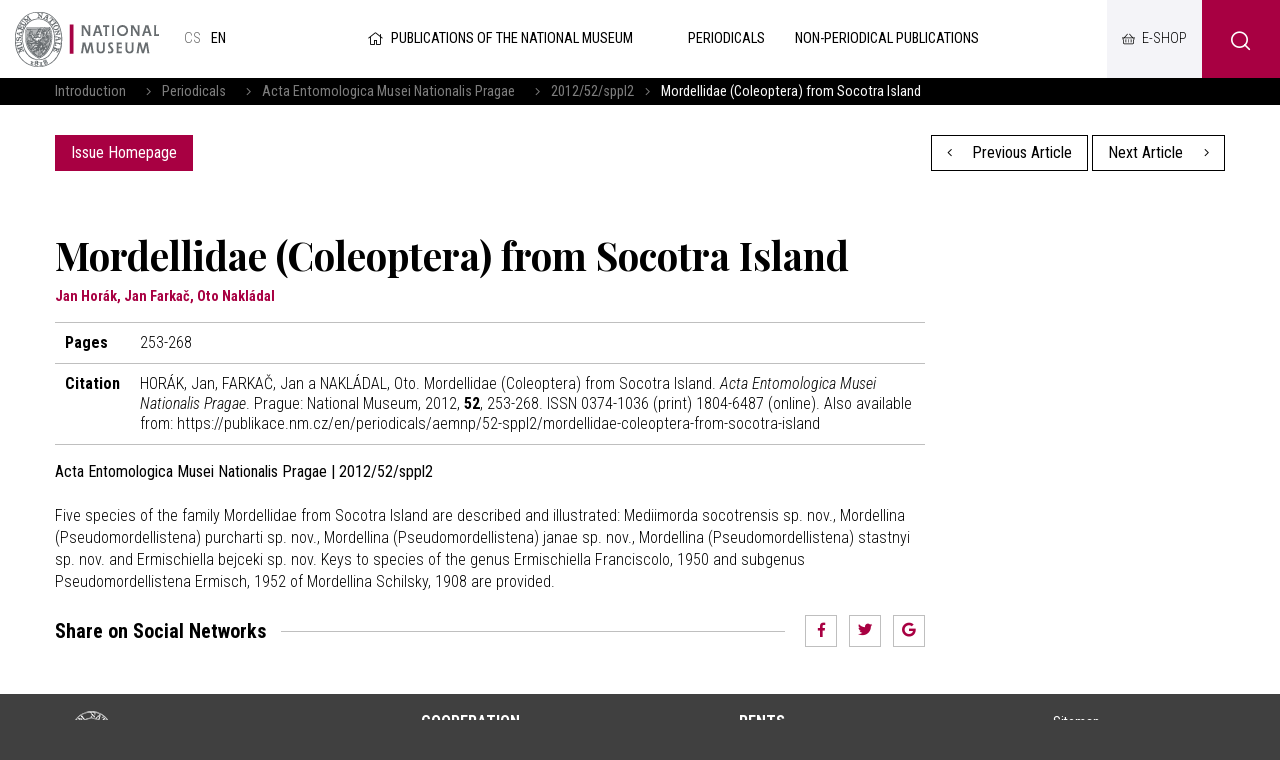

--- FILE ---
content_type: text/html; charset=UTF-8
request_url: https://publikace.nm.cz/en/periodicals/aemnp/52-sppl2/mordellidae-coleoptera-from-socotra-island
body_size: 4601
content:
<!DOCTYPE html>
<html>

<head>
	    <meta charset="utf-8"/>
		<link href="//fonts.googleapis.com/css?family=Playfair+Display:700|Roboto+Condensed:300,300i,400,700,700i&amp;amp;subset=latin-ext" rel="stylesheet" type="text/css"/>


	
    <link href="/css/d6d42e6a1a7090cc02667a84e5a322cf.css?b8960dc4?new" rel="stylesheet" type="text/css"/>


	<title>Mordellidae (Coleoptera) from Socotra Island - National museum</title>
<meta name="Keywords" content="Mordellidae (Coleoptera) from Socotra Island - National museum">
<meta name="Description" content="">
				<meta property="og:image" content="https://publikace.nm.cz/en/file/6d6805b6f58771937afc92bdcb7da235/25788/AE-2012-52_suppl.2.jpg">
				<meta property="og:image:width" content="842">
				<meta property="og:image:height" content="1200">
				<meta property="og:title" content="Mordellidae (Coleoptera) from Socotra Island - National museum">
					<meta property="og:site_name" content="National museum">
				<meta property="og:url" content="https://publikace.nm.cz/en/">
	    <meta name="author" content="Národní Muzeum"/>

    <meta name="MobileOptimized" content="width"/>
    <meta name="HandheldFriendly" content="true"/>
    <meta name="viewport" content="width=device-width, initial-scale=1.0, user-scalable=yes"/>

	<link rel="canonical" href="//publikace.nm.cz/en/" />
	<link rel="icon" type="image/png" href="https://publikace.nm.cz/en/file/ad1e3d8b659d4c5536c61a5d693fed81/4/favicon/nmicon.png">
	    
    <script nonce="0546f6b59095224c58885b70d418474d608da75f">
        (function(i,s,o,g,r,a,m){i['GoogleAnalyticsObject']=r;i[r]=i[r]||function(){
            (i[r].q=i[r].q||[]).push(arguments)},i[r].l=1*new Date();a=s.createElement(o),
            m=s.getElementsByTagName(o)[0];a.async=1;a.src=g;m.parentNode.insertBefore(a,m)
        })(window,document,'script','https://www.google-analytics.com/analytics.js','ga');

        ga('create', 'UA-23822512-2', 'auto');
        ga('send', 'pageview');

    </script>

	<meta name="robots" content="index,follow"> 

    <meta name="have-i-been-pwned-verification" value="c1ec10db4b41ce6d335396b2e6d54b08">

    <script type="text/javascript" src="/scripts/jquery-2.2.4.min.js" nonce="0546f6b59095224c58885b70d418474d608da75f"></script>
</head>

<body class="en">
<div id="page" >

    <header role="banner">
        <div class="section">
            <div class="header">
                <div class="header__item">
                    <div class="logo">
												                        <a href="https://www.nm.cz/en" title="Úvodní stránka"><img
                                    src="/img/logo-en.png" alt=""
                                    srcset="/img/logo-en.png 1x, /img/logo-en-2x.png 2x, /img/logo-en-3x.png 3x">
                        </a>
                    </div>

					<div class="lang">
						
			            <a title="Česky"
               href="/periodicke-publikace/aemnp/52-sppl2/mordellidae-coleoptera-from-socotra-island"
               class="cs">
				cs</a>
					            <span>
            en            </span>
			</div><!-- /mutace -->


                </div>

                <div class="header__item">
					                    <a class="publLogo" href="https://publikace.nm.cz/en"
                       title="Homepage"><i aria-hidden="true" class="fa minw fa-home"></i>Publications of the National Museum                    </a>
                    <nav class="topNav" role="navigation">
						





    <ul level="1">

                                                            

            <li  id="li507">
              <a  href="/en/periodicals"><span>Periodicals
<!-- by Texy2! -->                                                 <span class="open SubmenuOnClick" data-idprefix="" data-pageid="507"></span></span></a>
                
                
                





            </li>
                                                            

            <li  id="li508">
              <a  href="/en/non-periodical-publications"><span>Non-periodical publications                                                 <span class="open SubmenuOnClick" data-idprefix="" data-pageid="508"></span></span></a>
                
                
                





            </li>
            </ul>


        


                    </nav>
                </div>

                <div class="loginBox">
                    <a href="https://www.nm.cz/e-shop" target="_blank" class="userButton shopButton" title="E-shop"><span>E-shop</span></a>
                </div>

                <span class="menuBtn" id="menuBtn" title="Navigace"><span><em></em></span></span>
                <nav class="respNav" role="navigation">
                    <div class="respNav-in">
						

	<ul>
							 
							                    
			
			<li  id="liresp507">
                                          				<a  href="/en/periodicals"><span>Periodicals				            </span></a>

        
                     
				

			</li>
					 
							                    
			
			<li  id="liresp508">
                                          				<a  href="/en/non-periodical-publications"><span>Non-periodical publications				            </span></a>

        
                     
				

			</li>
			</ul>
                    </div>
                </nav>
                <span id="dark"></span>

                    <div class="searchButton btn" id="searchButton"><i class="icon-search"></i></div>
                    <div class="search">
                        <div class="searchBox">
    <div class="searchBoxIn">
        <div class="section">
            <form action="https://publikace.nm.cz/en/search" id="search" role="search" class="search"
                  method="get" aria-label="Fulltext vyhledávání" accesskey="4">
                <fieldset>
                    <input type="hidden" name="do-search" value="hledat"/>
                    <input name="q" class="pole searchbox searchField"
                           aria-label="hledaný text"
                           placeholder="Search..." type="search" size="25"/>
                    <button type="submit" aria-label="Search"><i class="fa fa-search"
                                                                                                   aria-hidden="true"></i>
                    </button>
                    <span class="searchClose" aria-label="Skrýt vyhledávání"
                          role="button"><svg aria-hidden="true" fill="#ffffff" height="24" viewBox="0 0 24 24"
                                             width="24" xmlns="https://www.w3.org/2000/svg"><path
                                    d="M19 6.41L17.59 5 12 10.59 6.41 5 5 6.41 10.59 12 5 17.59 6.41 19 12 13.41 17.59 19 19 17.59 13.41 12z"/><path
                                    d="M0 0h24v24H0z" fill="none"/></svg></span>
                </fieldset>
            </form>
        </div>
    </div>
</div>                    </div>
            </div>
        </div>
    </header>

	
	<main role="main">
	<div class="breadCrumbs">
    <div class="section">
        <div>
            <a href="/en"
               title="Homepage">Introduction</a>
			                &nbsp;&nbsp;    <i class="fa fa-angle-right"></i>
                <a href="/en/periodicals">Periodicals</a>
			                &nbsp;&nbsp;    <i class="fa fa-angle-right"></i>
                <a href="/en/periodicals/acta-entomologica-musei-nationalis-pragae">Acta Entomologica Musei Nationalis Pragae</a>
			                &nbsp;&nbsp;    <i class="fa fa-angle-right"></i>
                <a href="/en/periodicals/aemnp/52-sppl2">2012/52/sppl2</a>
						                <i class="fa fa-angle-right"></i> <span>Mordellidae (Coleoptera) from Socotra Island</span>
			        </div>
    </div>
</div>

    <section>
        <div class="section">
            <div class="content">
                <div class="inRow">
                    <div class="switchPubl">
						
                        <a href="/en/periodicals/aemnp/52-sppl2"
                           class="btn">Issue Homepage</a>

                    </div>

                    <div class="switchPubl">
												                            <a href="/en/periodicals/aemnp/52-sppl2/description-of-a-new-corticaria-from-socotra-island-coleoptera-latridiidae" class="btn btn2 "
                               title="Previous Article"><i aria-hidden="true"
                                                                            class="fa fa-angle-left left"></i> Previous Article                            </a>
						
												                            <a href="/en/periodicals/aemnp/52-sppl2/ptilophorus-purcharti-sp-nov-the-first-ripiphorid-from-socotra-island-with-an-account-of-the-biogeography-of-the-ptilophorini-coleoptera-ripiphoridae" class="btn btn2 "
                               title="Next Article">Next Article <i
                                        aria-hidden="true" class="fa fa-angle-right right"></i></a>
						

                    </div>
                </div>
            </div>
        </div>
    </section>

    <section>
        <div class="section">
            <div class="content">
                <div class="row row-pad25 textLayout">
                    <div class="col-9 textLayoutL">
                                                <h1>Mordellidae (Coleoptera) from Socotra Island</h1>

												                            <div class="articleInfo">
								Jan Horák, Jan Farkač, Oto Nakládal                            </div>
						
                            <table class="full tab">
								                                    <tr>
                                        <th>Pages</th>
                                        <td>253-268</td>
                                    </tr>
																																								                                    <tr>
                                        <th>Citation</th>
                                        <td>
											                                                HORÁK, Jan, FARKAČ, Jan a NAKLÁDAL, Oto. Mordellidae (Coleoptera) from Socotra Island. <i>Acta Entomologica Musei Nationalis Pragae</i>. Prague: National Museum, 2012, <b>52</b>, 253-268. ISSN 0374-1036 (print) 1804-6487 (online). Also available from: https://publikace.nm.cz/en/periodicals/aemnp/52-sppl2/mordellidae-coleoptera-from-socotra-island											
                                        </td>
                                    </tr>
								                            </table>

                        <strong>Acta Entomologica Musei Nationalis Pragae | 2012/52/sppl2</strong>
                        <br><br>

						Five species of the family Mordellidae from Socotra Island are described and illustrated: Mediimorda socotrensis sp. nov., Mordellina (Pseudomordellistena) purcharti sp. nov., Mordellina (Pseudomordellistena) janae sp. nov., Mordellina (Pseudomordellistena) stastnyi sp. nov. and Ermischiella bejceki sp. nov. Keys to species of the genus Ermischiella Franciscolo, 1950 and subgenus Pseudomordellistena Ermisch, 1952 of Mordellina Schilsky, 1908 are provided.

                        
												
						
<br>
<br>
<div class="socBar">
    <h3>Share on Social Networks</h3>
    <i></i>



<div class="soc">
	<a href="http://www.facebook.com/sharer/sharer.php?u=https://publikace.nm.cz/en/periodicals/aemnp/52-sppl2/mordellidae-coleoptera-from-socotra-island"><i class="fab fa-facebook-f"></i></a>
	<a href="https://twitter.com/share?url=https://publikace.nm.cz/en/periodicals/aemnp/52-sppl2/mordellidae-coleoptera-from-socotra-island"><i class="fab fa-twitter"></i></a>
	<a href="https://plus.google.com/share?url=https://publikace.nm.cz/en/periodicals/aemnp/52-sppl2/mordellidae-coleoptera-from-socotra-island"><i class="fab fa-google"></i></a>
</div>
</div>                    </div>
                </div>
            </div>
        </div>
    </section>

		
	    <main>
        <div class="windowPopup" id="windowPopup">
            <div class="windowPopupIn">
                <div class="window">
                    <div class="windowIn">
                        <div class="close cls"></div>
                        <center>
                            <br>
                            <br>
                            <h3 class="windowHeader"></h3>
                            <p>
                            </p>   <br>
                            <span class=" cls btn btn2">Rozumím</span>
                            <br>
                            <br>
                        </center>
                    </div>
                </div>
            </div>
        </div>
    </main>


    <div id="jsinsert">
    </div>
    <style>
        .cookieline {
            display: block;
            position: fixed;
            background: #a80042;
            background: rgba(168, 0, 66, 0.9);
            backdrop-filter: blur(10px);
            -webkit-backdrop-filter: blur(10px);
            bottom: 0;
            width: 100%;
            padding: 15px 15px;
            z-index: 9999;
            color: white;
        }

        .cookieline .btn {
            float: right;
            background: white;
            color: black;
        }

        .cookieline .texty {
            padding: 5px;
        }

        .cookieline .num {
            margin: -2px 5px 0 5px
        }

        .cookieline .price {
            font-weight: bold;
        }
    </style>


    <footer role="contentinfo">
        <div class="section">
            <div class="fMenu">
                <ul>
                    <li>
                        <a href=""><img
                                    src="/img/logo-en-white.png" alt=""
                                    srcset="/img/logo-en-white.png 1x, /img/logo-en-white-2x.png 2x, /img/logo-en-white-3x.png 3x"></a>
                    </li>
					                        <li>
                            <a href="https://www.nm.cz/en/cooperation">Cooperation</a>

                            <ul>
								                                    <li>
                                        <a href="https://www.nm.cz/en/cooperation/sponsorship">Sponsorship</a>
                                    </li>
								                            </ul>
                        </li>
						                        <li>
                            <a href="https://www.nm.cz/en/rents">Rents</a>

                            <ul>
								                                    <li>
                                        <a href="https://www.nm.cz/en/rents/rent-our-building">Rent our building</a>
                                    </li>
								                            </ul>
                        </li>
						
                    <li>
                        <ul>
							                                <li>
                                    <a href="https://www.nm.cz/en/sitemap">Sitemap</a>
                                </li>
								                                <li>
                                    <a href="https://www.nm.cz/en/xml-sitemap1">XML sitemap</a>
                                </li>
								                                <li>
                                    <a href="https://www.nm.cz/en/protection-of-personal-data">Protection of personal data</a>
                                </li>
								                                <li>
                                    <a href="https://www.nm.cz/en/obligatory-information">Obligatory information</a>
                                </li>
								                                <li>
                                    <a href="https://www.nm.czhttps://www.mkcr.cz/?lang=en">Ministry of culture</a>
                                </li>
								                                <li>
                                    <a href="https://www.nm.cz/en/terms-and-conditions">Terms and Conditions</a>
                                </li>
								
                        </ul>
                    </li>

                </ul>
            </div>


            <div class="footer">
                <div class="row">
                    <div>
                        <p>Website:                            <a href="https://www.netservis.cz" target="_blank"><img src="/img/netservis.svg"
                                                                                    style="width: 73px; height:auto;"
                                                                                    alt=""></a>
                        </p>
                    </div>
                    <div>
                        <p>Founder: <img src="/img/minkul.svg" style="width: 90px; height: auto;"
                                                                alt=""></p>
                    </div>


                    <div class="soc">
                        <a href="https://www.facebook.com/narodnimuzeum/" target="_blank"><i
                                    class="fab fa-facebook-f"></i></a>
                        <a href="https://twitter.com/narodnimuzeum" target="_blank"><i class="fab fa-twitter"></i></a>
                        <a href="https://www.instagram.com/narodnimuzeum/" target="_blank"><i
                                    class="fab fa-instagram"></i></a>
                    </div>
                </div>
            </div>
        </div>
    </footer>


</div>
<!-- /#page -->




<script src="https://publikace.nm.cz/en/minifyjs/46aeda9c6fc041c14be5fd661c27b3b5.js?9-1-2020" type="text/javascript" charset="utf-8"
        nonce="0546f6b59095224c58885b70d418474d608da75f"></script>


<script nonce="0546f6b59095224c58885b70d418474d608da75f">

    $("#respNav .aktivni").closest(".subex").addClass("rozbal");

    $(".menunavopen").click(function (event) {
        event.preventDefault();

        if ($('#respNav').hasClass("rollOut")) {
            $(".topBar").removeClass('fixed2');
        } else {
            $(".topBar").addClass('fixed2');
        }

        $('#respNav').toggleClass('rollOut');
        $(this).toggleClass('fixed');


    });
</script>
</body>

</html>


--- FILE ---
content_type: text/xml; charset=utf-8
request_url: https://online.colosseum.eu/narodni-muzeum2/globalinfo?mrsid=143&full=1
body_size: 286
content:
<?xml version="1.0" encoding="UTF-8"?><GlobalInfo xmlns="http://colosseum.eu/colosseum/schemas/GlobalInfo.xsd"><urlInfo><logout>https://online.colosseum.eu/narodni-muzeum2/General/Account/Deauthorize?mrsid=143</logout><forgottenPassword>https://online.colosseum.eu/narodni-muzeum2/General/Account?mrsid=143#forgottenPassword</forgottenPassword><registration>https://online.colosseum.eu/narodni-muzeum2/General/Account/Register?mrsid=143</registration><orderList>https://online.colosseum.eu/narodni-muzeum2/General/MyAccount?mrsid=143</orderList><cart>https://online.colosseum.eu/narodni-muzeum2/standard/Cart/Index?mrsid=143</cart></urlInfo><accountInfo><authorized>false</authorized><name></name><externalSessionId></externalSessionId><sessionValidity>2026-02-01T04:18:38</sessionValidity><errors /></accountInfo><cartInfo><count>0</count><price>0</price><currency></currency><validity>0001-01-01T00:00:00</validity></cartInfo></GlobalInfo>